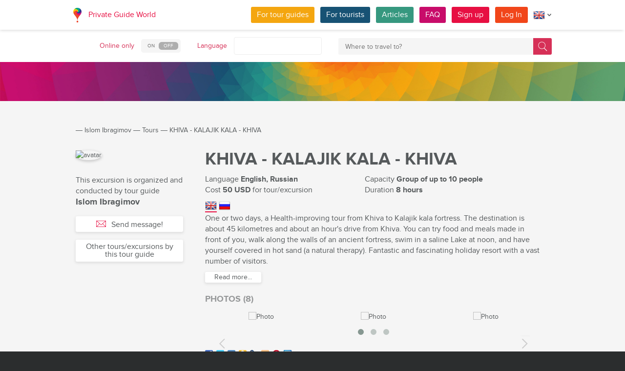

--- FILE ---
content_type: text/html; charset=utf-8
request_url: https://pg.world/user/public_tours/view?id=581d5d4549d862e2138b4570
body_size: 16177
content:

    <!DOCTYPE html>
<html lang="en" dir="ltr">
    <head>
        <meta charset="utf-8" />
        <meta http-equiv="Content-Type" content="text/html; charset=utf-8" />
        <meta http-equiv="X-UA-Compatible" content="IE=edge" />
        <title>Tour “KHIVA - KALAJIK KALA - KHIVA” by Islom Ibragimov in Kazakhstan, Tajikistan, Uzbekistan | PG World</title>
        <meta name="description" content="Discover all details of the tour “KHIVA - KALAJIK KALA - KHIVA” by Islom Ibragimov in Kazakhstan, Tajikistan, Uzbekistan. Read the description, view photos, add to favourites, and contact the guide directly if registered on PG World." />
		
		
        
		<link rel="alternate" hreflang="de" href="https://pg.world/ger/user/public_tours/view?id=581d5d4549d862e2138b4570" />
		<link rel="alternate" hreflang="fr" href="https://pg.world/fre/user/public_tours/view?id=581d5d4549d862e2138b4570" />
		<link rel="alternate" hreflang="it" href="https://pg.world/ita/user/public_tours/view?id=581d5d4549d862e2138b4570" />
		<link rel="alternate" hreflang="es" href="https://pg.world/spa/user/public_tours/view?id=581d5d4549d862e2138b4570" />
		<link rel="alternate" hreflang="ru" href="https://pg.world/rus/user/public_tours/view?id=581d5d4549d862e2138b4570" />
		         
                 
		<meta http-equiv="Cache-Control" content="public" />
        <meta name="viewport" content="width=device-width, initial-scale=1">
		<meta name="google-play-app" content="app-id=world.pg.android">
        <meta http-equiv="cleartype" content="on" />
		<meta name="format-detection" content="telephone=no" />
        <link rel="apple-touch-icon" sizes="57x57" href="/i/image/site/favicon/apple-touch-icon-57x57.png">
        <link rel="apple-touch-icon" sizes="60x60" href="/i/image/site/favicon/apple-touch-icon-60x60.png">
        <link rel="apple-touch-icon" sizes="72x72" href="/i/image/site/favicon/apple-touch-icon-72x72.png">
        <link rel="apple-touch-icon" sizes="76x76" href="/i/image/site/favicon/apple-touch-icon-76x76.png">
        <link rel="apple-touch-icon" sizes="114x114" href="/i/image/site/favicon/apple-touch-icon-114x114.png">
        <link rel="apple-touch-icon" sizes="120x120" href="/i/image/site/favicon/apple-touch-icon-120x120.png">
        <link rel="apple-touch-icon" sizes="144x144" href="/i/image/site/favicon/apple-touch-icon-144x144.png">
        <link rel="apple-touch-icon" sizes="152x152" href="/i/image/site/favicon/apple-touch-icon-152x152.png">
        <link rel="apple-touch-icon" sizes="180x180" href="/i/image/site/favicon/apple-touch-icon-180x180.png">
        <link rel="icon" type="image/png" href="/i/image/site/favicon/favicon-32x32.png" sizes="32x32">
        <link rel="icon" type="image/png" href="/i/image/site/favicon/android-chrome-192x192.png" sizes="192x192">
        <link rel="icon" type="image/png" href="/i/image/site/favicon/favicon-96x96.png" sizes="96x96">
        <link rel="icon" type="image/png" href="/i/image/site/favicon/favicon-16x16.png" sizes="16x16">
        <link rel="manifest" href="/i/image/site/favicon/manifest.json">
        <link rel="shortcut icon" href="/i/image/site/favicon/favicon.ico">
        <meta name="msapplication-TileColor" content="#e70f42">
        <meta name="msapplication-TileImage" content="/i/image/site/favicon/mstile-144x144.png">
        <meta name="msapplication-config" content="/i/image/site/favicon/browserconfig.xml">
        <meta name="theme-color" content="#ffffff">

        <link rel="stylesheet" type="text/css" href="/i/css/site/animate.css" />
        <link rel="stylesheet" type="text/css" href="/i/css/site/modal.css" />
        <link rel="stylesheet" type="text/css" href="/i/css/site/modaluser.css?v=1.3">
        <link rel="stylesheet" type="text/css" href="/i/css/site/webui-popover.min.css" />
        <link rel="stylesheet" type="text/css" href="/i/css/site/select2.min.css" />
        <link rel="stylesheet" type="text/css" href="/i/css/site/toggles.css" />
        <link rel="stylesheet" type="text/css" href="/i/css/site/fileinput.css" />
        <link rel="stylesheet" type="text/css" href="/i/css/site/owl.carousel.css?v=1.0" />
        <link rel="stylesheet" type="text/css" href="/i/css/site/owl.theme.css" />
        <link rel="stylesheet" type="text/css" href="/i/css/site/baguetteBox.css" />
        <link rel="stylesheet" type="text/css" href="/i/css/site/menu.css" />
        <link rel="stylesheet" type="text/css" href="/i/css/site/notification-default.css?v=1.5" />
        <link rel="stylesheet" type="text/css" href="/i/css/site/notification-style-bar.css?v=1.1" />
        <link rel="stylesheet" type="text/css" href="/i/css/site/jcrop-style.css?v=1.11" />
        <link rel="stylesheet" type="text/css" href="/i/css/site/jquery.Jcrop.css" />
        <link rel="stylesheet" type="text/css" href="/i/css/site/grid.css?v=1.0" />
        <link rel="stylesheet" type="text/css" href="/i/css/site/core.css?v=1.6" />
        <link rel="stylesheet" type="text/css" href="/i/css/site/style.css?v=14.1" />
        <link rel="stylesheet" type="text/css" href="/i/css/_dev/angular.css" />
        <link rel="stylesheet" type="text/css" href="/i/css/angular-my.css" />
        <link rel="stylesheet" type="text/css" href="/i/css/user-profile-cart.css?v=1.2" />
		<link rel="stylesheet" type="text/css" href="/i/css/site/amigo.sorter.css?v=1.0" />
		
		<!-- HTML5 Shim and Respond.js IE8 support of HTML5 elements and media queries -->
        <!-- WARNING: Respond.js doesn't work if you view the page via file:// -->
        <!--[if lt IE 8]>
        <script type="text/javascript" src="/i/js/site/respond.js"></script>
        <script type="text/javascript" src="/i/js/site/respond.js"></script>
        <![endif]-->
        
        <meta name="yandex-verification" content="6fc9a5d73815ae4" />
        <meta name="p:domain_verify" content="812c141a9b597c172b363bfeda6f9d49"/>
        <meta name="tp-claim" content="13d56722983295">


<!-- Facebook Pixel Code -->
<script>
!function(f,b,e,v,n,t,s){if(f.fbq)return;n=f.fbq=function(){n.callMethod?
n.callMethod.apply(n,arguments):n.queue.push(arguments)};if(!f._fbq)f._fbq=n;
n.push=n;n.loaded=!0;n.version='2.0';n.queue=[];t=b.createElement(e);t.async=!0;
t.src=v;s=b.getElementsByTagName(e)[0];s.parentNode.insertBefore(t,s)}(window,
document,'script','https://connect.facebook.net/en_US/fbevents.js');

fbq('init', '1793419437610175');
fbq('track', "PageView");</script>
<noscript><img height="1" width="1" style="display:none"
src="https://www.facebook.com/tr?id=1793419437610175&ev=PageView&noscript=1"
/></noscript>
<!-- End Facebook Pixel Code -->

<!-- Metrika counter -->
<script type="text/javascript">
    (function (d, w, c) {
        (w[c] = w[c] || []).push(function() {
            try {
                w.yaCounter36135060 = new Ya.Metrika({
                    id:36135060,
                    clickmap:true,
                    trackLinks:true,
                    accurateTrackBounce:true,
                    webvisor:true
                });
            } catch(e) { }
        });

        var n = d.getElementsByTagName("script")[0],
            s = d.createElement("script"),
            f = function () { n.parentNode.insertBefore(s, n); };
        s.type = "text/javascript";
        s.async = true;
        s.src = "https://mc.yandex.ru/metrika/watch.js";

        if (w.opera == "[object Opera]") {
            d.addEventListener("DOMContentLoaded", f, false);
        } else { f(); }
    })(document, window, "yandex_metrika_callbacks");
</script>
<noscript><div style="display:none"><img style="display:none" src="https://mc.yandex.ru/watch/36135060" style="position:absolute; left:-9999px;" alt="" /></div></noscript>
<!-- /Metrika counter -->

<!-- Global site tag (gtag.js) - Google Analytics -->
<script async src="https://www.googletagmanager.com/gtag/js?id=G-3WK2FBF6F7"></script>
<script>
  window.dataLayer = window.dataLayer || [];
  function gtag(){dataLayer.push(arguments);}
  gtag('js', new Date());
  gtag('config', 'G-3WK2FBF6F7');
</script>

		<meta name="google-site-verification" content="wqGfSjmHSs3lXEI27GsrhFZ0FZGbhCa8ZOoCHcVKZzA" />
		<meta name="p:domain_verify" content="53125ae66933ef0e00403f8d56e22e9b"/>
        <meta name="p:domain_verify" content="812c141a9b597c172b363bfeda6f9d49"/>
	</head>
    <body class="">
		<noscript><iframe src="https://www.googletagmanager.com/ns.html?id=GTM-NFJBPG6" height="0" width="0" style="display:none;visibility:hidden"></iframe></noscript>
		<noscript><div id="noscript" >For full functionality of this site you need to enable JavaScript.</div></noscript>
		<!--[if IE 8]><div id="IE8_not_supported" >Your browser is not supported anymore. <a href="https://myaccount.google.com/not-supported?pli=1" target="_blank">Please update to a more recent one.</a></div><![endif]-->
		<div id="_smartbanner"></div>
		
    <div class="page-wrap">
       
    <header>
		
	<div class="header">
		<div class="inner">
			<div class="logo">
									<a class="" href="https://pg.world/"><img src="https://pg.world/i/image/site/logo-new.png" alt="Private Guide World"></a>
								<a class="" href="https://pg.world/">Private Guide World</a>
			</div><div class="menu">
				<ul>
										<li><a style="background:#f4a610" class="btn" href="https://pg.world/for_guides">For tour guides</a></li>
															<li><a style="background:#175274" class="btn" href="https://pg.world/for_tourists">For tourists</a></li>
										<li><a style="background:#36987f" class="btn" href="https://pg.world/articles">Articles</a></li>
					<li><a style="background:#c80c6a" class="btn" href="https://pg.world/faq">FAQ</a></li>
									<li class="signlog-head-js short"><span class="cd-signup btn" onclick="yaCounter36135060.reachGoal('CLICK_REG_LINK');gtag('send', 'event', 'regform', 'call','main');">Sign up</span></li>
					<li class="signlog-head-js short"><span style="background:#f1461a" class="cd-signin btn">Log In</span></li>
									<li style="margin-top:4px;margin-bottom:4px;">
						<a href="#" class="popup_btn no-js" title="Language"><img alt="" src="/i/image/site/flags/eng24x24a.png"><span class="description">Language</span><span class="arrow"></span></a>
						<ul class="popup_content right">
															<li class="list-group-item"><a href="https://pg.world/user/public_tours/view?id=581d5d4549d862e2138b4570" prop-lang="eng" class="flags-list-popoverlink"><img alt="eng" src="/i/image/site/flags/eng16x16.png"><span>English</span></a></li>
															<li class="list-group-item"><a href="https://pg.world/ger/user/public_tours/view?id=581d5d4549d862e2138b4570" prop-lang="ger" class="flags-list-popoverlink"><img alt="ger" src="/i/image/site/flags/ger16x16.png"><span>Deutsch</span></a></li>
															<li class="list-group-item"><a href="https://pg.world/fre/user/public_tours/view?id=581d5d4549d862e2138b4570" prop-lang="fre" class="flags-list-popoverlink"><img alt="fre" src="/i/image/site/flags/fre16x16.png"><span>Français</span></a></li>
															<li class="list-group-item"><a href="https://pg.world/ita/user/public_tours/view?id=581d5d4549d862e2138b4570" prop-lang="ita" class="flags-list-popoverlink"><img alt="ita" src="/i/image/site/flags/ita16x16.png"><span>Italiano</span></a></li>
															<li class="list-group-item"><a href="https://pg.world/spa/user/public_tours/view?id=581d5d4549d862e2138b4570" prop-lang="spa" class="flags-list-popoverlink"><img alt="spa" src="/i/image/site/flags/spa16x16.png"><span>Español</span></a></li>
															<li class="list-group-item"><a href="https://pg.world/rus/user/public_tours/view?id=581d5d4549d862e2138b4570" prop-lang="rus" class="flags-list-popoverlink"><img alt="rus" src="/i/image/site/flags/rus16x16.png"><span>Русский</span></a></li>
													</ul>
					</li>
				</ul>
			</div>
		</div>
	</div>
		
<div class="header_search">
	<div class="inner">
		<form action="https://pg.world/find_place" method="get" enctype="multipart/form-data" id="search-place-panel">
			<div class="header_search_box on_off_online">
				<div class="description">Online only</div>
				<input id="search-online-only" class="search-online-only" type="checkbox" name="search_online_only"  />
				<label for="search-online-only"><span class="on">ON</span><span class="off">OFF</span></label>
			</div>
			<div class="header_search_box">
				<div class="description">Language</div>
				<div class="select_box">
					<select class="morelangpanelselect js-states form-control select2-hidden-accessible" name="search_langs[]" multiple="" tabindex="-1" aria-hidden="true" style="width: 100%;">
											<option value="aar" >Afar</option>
											<option value="abk" >Abkhaz</option>
											<option value="afr" >Afrikaans</option>
											<option value="aka" >Akan</option>
											<option value="alb" >Albanian</option>
											<option value="amh" >Amharic</option>
											<option value="ara" >Arabic</option>
											<option value="arg" >Aragonese</option>
											<option value="arm" >Armenian</option>
											<option value="asm" >Assamese</option>
											<option value="ava" >Avaric</option>
											<option value="ave" >Avestan</option>
											<option value="aym" >Aymara</option>
											<option value="aze" >Azerbaijani</option>
											<option value="bak" >Bashkir</option>
											<option value="bam" >Bambara</option>
											<option value="baq" >Basque</option>
											<option value="bel" >Belarusian</option>
											<option value="bih" >Bihari</option>
											<option value="bis" >Bislama</option>
											<option value="bos" >Bosnian</option>
											<option value="bre" >Breton</option>
											<option value="bul" >Bulgarian</option>
											<option value="bur" >Burmese</option>
											<option value="cat" >Catalan</option>
											<option value="cha" >Chamorro</option>
											<option value="che" >Chechen</option>
											<option value="chi" >Cantonese</option>
											<option value="chv" >Chuvash</option>
											<option value="cor" >Cornish</option>
											<option value="cos" >Corsican</option>
											<option value="cre" >Cree</option>
											<option value="cze" >Czech</option>
											<option value="dan" >Danish</option>
											<option value="div" >Divehi</option>
											<option value="dut" >Dutch</option>
											<option value="dzo" >Dzongkha</option>
											<option value="eng" >English</option>
											<option value="epo" >Esperanto</option>
											<option value="est" >Estonian</option>
											<option value="fao" >Faroese</option>
											<option value="fij" >Fijian</option>
											<option value="fin" >Finnish</option>
											<option value="fre" >French</option>
											<option value="fry" >Western Frisian</option>
											<option value="ful" >Fula</option>
											<option value="geo" >Georgian</option>
											<option value="ger" >German</option>
											<option value="gla" >Gaelic</option>
											<option value="gle" >Irish</option>
											<option value="glg" >Galician</option>
											<option value="glv" >Manx</option>
											<option value="gre" >Greek (modern)</option>
											<option value="grn" >Guaraní</option>
											<option value="guj" >Gujarati</option>
											<option value="hat" >Haitian</option>
											<option value="hau" >Hausa</option>
											<option value="heb" >Hebrew</option>
											<option value="her" >Herero</option>
											<option value="hin" >Hindi</option>
											<option value="hmo" >Hiri Motu</option>
											<option value="hrv" >Croatian</option>
											<option value="hun" >Hungarian</option>
											<option value="ibo" >Igbo</option>
											<option value="ice" >Icelandic</option>
											<option value="iii" >Nuosu</option>
											<option value="iku" >Inuktitut</option>
											<option value="ind" >Indonesian</option>
											<option value="ipk" >Inupiaq</option>
											<option value="ita" >Italian</option>
											<option value="jav" >Javanese</option>
											<option value="jpn" >Japanese</option>
											<option value="kal" >Kalaallisut</option>
											<option value="kan" >Kannada</option>
											<option value="kas" >Kashmiri</option>
											<option value="kau" >Kanuri</option>
											<option value="kaz" >Kazakh</option>
											<option value="khm" >Khmer</option>
											<option value="kik" >Kikuyu</option>
											<option value="kin" >Kinyarwanda</option>
											<option value="kir" >Kyrgyz</option>
											<option value="kom" >Komi</option>
											<option value="kon" >Kongo</option>
											<option value="kor" >Korean</option>
											<option value="kua" >Kwanyama</option>
											<option value="kur" >Kurdish</option>
											<option value="lao" >Lao</option>
											<option value="lat" >Latin</option>
											<option value="lav" >Latvian</option>
											<option value="lim" >Limburgish</option>
											<option value="lin" >Lingala</option>
											<option value="lit" >Lithuanian</option>
											<option value="ltz" >Luxembourgish</option>
											<option value="lub" >Luba-Katanga</option>
											<option value="lug" >Ganda</option>
											<option value="mac" >Macedonian</option>
											<option value="mal" >Malayalam</option>
											<option value="mao" >Māori</option>
											<option value="mar" >Marathi</option>
											<option value="may" >Malay</option>
											<option value="mlg" >Malagasy</option>
											<option value="mlt" >Maltese</option>
											<option value="mon" >Mongolian</option>
											<option value="nau" >Nauru</option>
											<option value="nav" >Navajo</option>
											<option value="nbl" >Southern Ndebele</option>
											<option value="nde" >Northern Ndebele</option>
											<option value="ndo" >Ndonga</option>
											<option value="nep" >Nepali</option>
											<option value="nno" >Norwegian Nynorsk</option>
											<option value="nob" >Norwegian Bokmål</option>
											<option value="nor" >Norwegian</option>
											<option value="nya" >Chichewa</option>
											<option value="oci" >Occitan</option>
											<option value="ori" >Oriya</option>
											<option value="orm" >Oromo</option>
											<option value="oss" >Ossetian</option>
											<option value="pan" >Panjabi</option>
											<option value="per" >Persian (Farsi)</option>
											<option value="pli" >Pāli</option>
											<option value="pol" >Polish</option>
											<option value="por" >Portuguese</option>
											<option value="pus" >Pushto</option>
											<option value="que" >Quechua</option>
											<option value="roh" >Romansh</option>
											<option value="rum" >Romanian</option>
											<option value="run" >Kirundi</option>
											<option value="rus" >Russian</option>
											<option value="sag" >Sango</option>
											<option value="san" >Sanskrit</option>
											<option value="sin" >Sinhalese</option>
											<option value="slo" >Slovak</option>
											<option value="slv" >Slovene</option>
											<option value="sme" >Northern Sami</option>
											<option value="smo" >Samoan</option>
											<option value="sna" >Shona</option>
											<option value="snd" >Sindhi</option>
											<option value="som" >Somali</option>
											<option value="sot" >Southern Sotho</option>
											<option value="spa" >Spanish</option>
											<option value="srd" >Sardinian</option>
											<option value="srp" >Serbian</option>
											<option value="ssw" >Swati</option>
											<option value="sun" >Sundanese</option>
											<option value="swa" >Swahili</option>
											<option value="swe" >Swedish</option>
											<option value="tah" >Tahitian</option>
											<option value="tam" >Tamil</option>
											<option value="tat" >Tatar</option>
											<option value="tel" >Telugu</option>
											<option value="tet" >Tetum</option>
											<option value="tgk" >Tajik</option>
											<option value="tgl" >Tagalog</option>
											<option value="tha" >Thai</option>
											<option value="tib" >Tibetan</option>
											<option value="tir" >Tigrinya</option>
											<option value="ton" >Tonga</option>
											<option value="tsn" >Tswana</option>
											<option value="tso" >Tsonga</option>
											<option value="tuk" >Turkmen</option>
											<option value="tur" >Turkish</option>
											<option value="tuv" >Turkana</option>
											<option value="twi" >Twi</option>
											<option value="uig" >Uyghur</option>
											<option value="ukr" >Ukrainian</option>
											<option value="urd" >Urdu</option>
											<option value="uzb" >Uzbek</option>
											<option value="ven" >Venda</option>
											<option value="vie" >Vietnamese</option>
											<option value="vol" >Volapük</option>
											<option value="wel" >Welsh</option>
											<option value="wln" >Walloon</option>
											<option value="wol" >Wolof</option>
											<option value="xho" >Xhosa</option>
											<option value="yid" >Yiddish</option>
											<option value="yor" >Yoruba</option>
											<option value="zha" >Zhuang</option>
											<option value="zul" >Zulu</option>
										</select>
				</div>
			</div>
			<div class="header_search_box search_word_box">
				<input id="head-mini-search-input-field" name="search_word" value="" autocomplete="off" role="textbox" aria-autocomplete="list" aria-haspopup="true" placeholder="Where to travel to?" onfocus="this.placeholder = ''" onblur="this.placeholder = 'Where to travel to?'" maxlength="50"><button id="select-langmorepanelremove-btn" title="Find!"> </button>
			</div>
		</form>
	</div>
</div>    </header>
    <button class="menu-button" id="open-button" aria-label="Menu"></button>
    
       <div class="page-body">
                        <div class="head-pattern"></div>
                              <div class="wrap">
              <div class="redrow page">
                  
    <div id="main-breadcrumbs">
        <ol class="breadcrumb">
            <li>
                <a href="https://pg.world/" aria-label="Private Guide"></a><span> &#8213; </span>
            </li>
            
                
                                    <li>
                        <a href="https://pg.world/user?user_id=57631d8349d86299158b4567">Islom Ibragimov</a><span> &#8213; </span>
                    </li>
                
            
                
                                    <li>
                        <a href="https://pg.world/user/public_tours?user_id=57631d8349d86299158b4567">Tours</a><span> &#8213; </span>
                    </li>
                
            
                
                                    <li>
                        <span>KHIVA - KALAJIK KALA - KHIVA</span>
                    </li>
                
                    </ol>
    </div>
    <div style="clear: both"></div>
                  
    <div class="redgrid-set-3 sidebar-left waysidebar">
       <div class="photoblock waycart-guide-photo">
          <img alt="avatar" src="https://api.pg.world/node_model_img?w=200&h=200&mode=fitout&zoom=1&file=d9421eb780450259fbc6a9f34563aaa5.jpg" style="width: 200px; height: auto;">
       </div>
       <div class="waycart-guidedesc">
          <div class="waycart-guidedesc-tourti">
             This excursion is organized and conducted by tour guide          </div>
          <div class="waycart-guidedesc-guidename">
             Islom Ibragimov          </div>
          <div class="waycart-guidedesc-online">
                       </div>
       </div>
       <div class="sidebar-btnblock">
                        <!-- Если гость -->
              			  <button onclick="$('.cd-signup').trigger('click'); $('.cb-tourist').trigger('click'); history.pushState('', '', '/user/public_tours/view?id=581d5d4549d862e2138b4570&m=1'); return false;" class="btn md-btn block-btn white-btn lite-btn btn-forbtniconsbm"><span class="icon forbtnicon sbm"></span>Send message!</button>
			  <a href="https://pg.world/user/public_tours?user_id=57631d8349d86299158b4567" class="btn md-btn block-btn white-btn lite-btn">Other tours/excursions by this tour guide</a>
                 </div>
    </div>
    <div class="redgrid-set-9 page-content">
       <div class="redgrid-set-12">
          <div class="guidecart-head">
            <h1 id="name_eng" class="guidecart-title bigtitle blackcolor about_lang_item active">KHIVA - KALAJIK KALA - KHIVA</h1>
                <div id="name_rus" style="line-height:1.1" class="guidecart-title bigtitle blackcolor about_lang_item">ХИВА - КАЛАДЖИК КАЛА - ХИВА</div>
              </div>
		            <div class="waycart-attr-block">
             <div class="redgrid-set-5 nopad waycart-attr">
                <div>Language <span>English, Russian</span></div>
                                    <div>Cost    <span>50 USD</span> for tour/excursion</div>
                             </div>
             <div class="redgrid-set-5 nopad waycart-attr">
                                    <div>Capacity <span>Group of up to 10 people</span></div>
                                                    <div>Duration <span>8 hours</span></div>
                             </div>
          </div>
          
  <ul class="about_lang_hand">
                <li class="list-group-item active"><a class="flags-list-popoverlink" href="#desc_short_eng, #name_eng"><img alt="English" title="English" src="/i/image/site/flags/eng24x24.png"></a></li>
                <li class="list-group-item"><a class="flags-list-popoverlink" href="#desc_short_rus, #name_rus"><img alt="Русский" title="Русский" src="/i/image/site/flags/rus24x24.png"></a></li>
        </ul>

    <div id="desc_short_eng" class="waycart-desc about_lang_item active">
                           <p>One or two days, a Health-improving tour from Khiva to Kalajik kala fortress. The destination is about 45 kilometres and about an hour's drive from Khiva. You can try food and meals made in front of you, walk along the walls of an ancient fortress, swim in a saline Lake at noon, and have yourself covered in hot sand (a natural therapy). Fantastic and fascinating holiday resort with a vast number of visitors.</p>           <div id="read-more-desc_short_eng-text" class="hidden-text">
                            <p>The only thing is to have a passion to go there and get the proof.</p>           </div>
           <div class="redrow readmore-btn-block">
              <div class="redgrid-set-12 nopad">
                 <button id="read-more-desc_short_eng" class="btn sm-btn white-btn showmore-btn">Read more...</button>
              </div>
           </div>
            </div>
    <div id="desc_short_rus" class="waycart-desc about_lang_item">
                           <p>Одно- или двухдневная оздоровительная поездка из Хивы в крепость Калажик Кала. Место назначения находится примерно в 45 километрах и в часе езды от Хивы. Вы сможете попробовать блюда, приготовленные прямо на ваших глазах, прогуляться вдоль стен древней крепости, искупаться в соленом озере в полдень и понежиться на горячем песке (натуральная терапия). Фантастический и захватывающий курорт с огромным количеством посетителей.</p>           <div id="read-more-desc_short_rus-text" class="hidden-text">
                            <p>Единственное, что нужно – это сильное желание поехать туда и убедиться в этом сами.</p>           </div>
           <div class="redrow readmore-btn-block">
              <div class="redgrid-set-12 nopad">
                 <button id="read-more-desc_short_rus" class="btn sm-btn white-btn showmore-btn">Read more...</button>
              </div>
           </div>
            </div>
          
                        <h4 class="guidecart-smalltitle greycolor">PHOTOS (8)</h4>
              <div class="carousel-block">
                 <div class="baguetteBoxOne gallery">
                    <div id="owl-gallery" class="owl-carousel">
                                                  <div class="item bordered-image"><a href="https://api.pg.world/upl/node_files/0e4960bac104669dff965a1df64c197a.jpg"><img src="https://api.pg.world/tmp/node_files/220_140_fitout/0e4960bac104669dff965a1df64c197a.jpg" alt="Photo"></a></div>
                                                  <div class="item bordered-image"><a href="https://api.pg.world/upl/node_files/44b552b42c5b60d488f808e403c63114.jpg"><img src="https://api.pg.world/tmp/node_files/220_140_fitout/44b552b42c5b60d488f808e403c63114.jpg" alt="Photo"></a></div>
                                                  <div class="item bordered-image"><a href="https://api.pg.world/upl/node_files/2821d1d7be7d71b5db9a50938b3f92f6.jpg"><img src="https://api.pg.world/tmp/node_files/220_140_fitout/2821d1d7be7d71b5db9a50938b3f92f6.jpg" alt="Photo"></a></div>
                                                  <div class="item bordered-image"><a href="https://api.pg.world/upl/node_files/1c5fe5e27960d441bb3553261dd9c34d.jpg"><img src="https://api.pg.world/tmp/node_files/220_140_fitout/1c5fe5e27960d441bb3553261dd9c34d.jpg" alt="Photo"></a></div>
                                                  <div class="item bordered-image"><a href="https://api.pg.world/upl/node_files/091d4798f2194d7b76974bc2c53288d1.jpg"><img src="https://api.pg.world/tmp/node_files/220_140_fitout/091d4798f2194d7b76974bc2c53288d1.jpg" alt="Photo"></a></div>
                                                  <div class="item bordered-image"><a href="https://api.pg.world/upl/node_files/3b83890f154cf353fc7616700d1f8562.jpg"><img src="https://api.pg.world/tmp/node_files/220_140_fitout/3b83890f154cf353fc7616700d1f8562.jpg" alt="Photo"></a></div>
                                                  <div class="item bordered-image"><a href="https://api.pg.world/upl/node_files/69e8a61ba3281687f1b5e028bf8ebf4b.jpg"><img src="https://api.pg.world/tmp/node_files/220_140_fitout/69e8a61ba3281687f1b5e028bf8ebf4b.jpg" alt="Photo"></a></div>
                                                  <div class="item bordered-image"><a href="https://api.pg.world/upl/node_files/619c1c8b3150debc7d3eea930923cc33.jpg"><img src="https://api.pg.world/tmp/node_files/220_140_fitout/619c1c8b3150debc7d3eea930923cc33.jpg" alt="Photo"></a></div>
                                           </div>
                 </div>
              </div>
          
		  <div class="tour" style="float:left"><ul class="social_shere_buttons">
		<li><a class="facebook" href="http://www.facebook.com/sharer.php?u=https://pg.world/user/public_tours/view?id=581d5d4549d862e2138b4570" target="_blank" style="background-position: 0px -68px"></a></li>
		<li><a class="twitter" href="https://twitter.com/share?url=https://pg.world/user/public_tours/view?id=581d5d4549d862e2138b4570&amp;text=Tour+%E2%80%9CKHIVA+-+KALAJIK+KALA+-+KHIVA%E2%80%9D+by+Islom+Ibragimov+in+Kazakhstan%2C+Tajikistan%2C+Uzbekistan+%7C+PG+World&amp;hashtags=" target="_blank" style="background-position: 0px -51px"></a></li>
		<li><a class="vkontakte" href="http://vkontakte.ru/share.php?url=https://pg.world/user/public_tours/view?id=581d5d4549d862e2138b4570" target="_blank" style="background-position: 0px 0px"></a></li>
		<li><a class="odnoklassniki" href="http://www.odnoklassniki.ru/dk?st.cmd=addShare&st.s=1&st._surl=https://pg.world/user/public_tours/view?id=581d5d4549d862e2138b4570" target="_blank" style="background-position: 0px -170px"></a></li>
		<li><a class="livejournal" href="http://www.livejournal.com/update.bml?event=https://pg.world/user/public_tours/view?id=581d5d4549d862e2138b4570&subject=Tour+%E2%80%9CKHIVA+-+KALAJIK+KALA+-+KHIVA%E2%80%9D+by+Islom+Ibragimov+in+Kazakhstan%2C+Tajikistan%2C+Uzbekistan+%7C+PG+World" target="_blank" style="background-position: 0px -34px"></a></li>
		<li><a class="blogger" href="https://www.blogger.com/blog-this.g?t&u=https://pg.world/user/public_tours/view?id=581d5d4549d862e2138b4570&n=Tour+%E2%80%9CKHIVA+-+KALAJIK+KALA+-+KHIVA%E2%80%9D+by+Islom+Ibragimov+in+Kazakhstan%2C+Tajikistan%2C+Uzbekistan+%7C+PG+World" target="_blank" style="background-position: 0px -187px"></a></li>
		<li><a class="pinterest" href="https://pinterest.com/pin/create/bookmarklet/?url=https://pg.world/user/public_tours/view?id=581d5d4549d862e2138b4570&description=Tour+%E2%80%9CKHIVA+-+KALAJIK+KALA+-+KHIVA%E2%80%9D+by+Islom+Ibragimov+in+Kazakhstan%2C+Tajikistan%2C+Uzbekistan+%7C+PG+World" target="_blank" style="background-position: 0px -477px"></a></li>
		<li><a class="linkedin" href="http://www.linkedin.com/shareArticle?mini=true&amp;url=https://pg.world/user/public_tours/view?id=581d5d4549d862e2138b4570" target="_blank" style="background-position: 0px -255px"></a></li>
	</ul></div>
       </div>
    </div>
              </div>
          </div>
       </div>
    </div>

    
        
						
	
	<div style="clear:both"></div>
	<footer>
		<div class="inner">
			<div class="justify">
				<div class="footer_block menu inline">
					<div class="menu_inner inline">
						<div class="logo">
							<a class="inline_m" href="https://pg.world/"><img src="/i/image/site/logo-new.png" alt="Private Guide World" /></a>
							<a class="inline_m" href="https://pg.world/">Private Guide World</a>
						</div>
						<div class="footer_menu">
							<ul>
															<li>&#9679;<a href="https://pg.world/about_us">About us</a></li>
															<li>&#9679;<a href="https://pg.world/faq">FAQ</a></li>
															<li>&#9679;<a href="https://pg.world/articles">Articles</a></li>
															<li>&#9679;<a href="mailto:support@pg.world">Contact us (support@pg.world)</a></li>
															<li>&#9679;<a href="https://pg.world/terms_of_use">Terms of use</a></li>
															<li>&#9679;<a href="https://pg.world/privacy_policy">Privacy policy</a></li>
														</ul>
						</div>
					</div>
					<div class="menu_inner inline">
						<div class="marketplace">
													<a href="https://play.google.com/store/apps/details?id=world.pg.android" target="_blank" title="Android application" class="google-market">
								<img src="/i/image/soc_set_icons/googleplay_eng.png" alt="Android application" />
							</a>
													<a href="https://itunes.apple.com/us/app/private-guide/id1145846483" target="_blank" title="iOS application" class="appstore">
								<img src="/i/image/soc_set_icons/appstore_eng.png" alt="iOS application" />
							</a>
												</div>
						<div class="soc_icons">
							<ul>
															<li>
									<a href="https://www.facebook.com/groups/1815485358739315/" target="_blank" title="Facebook">
										<img src="/i/image/soc_set_icons/facebook.png" alt="Facebook" />
									</a>
								</li>
															<li>
									<a href="https://vk.com/club133177251" target="_blank" title="Vkontakte">
										<img src="/i/image/soc_set_icons/vkontakte.png" alt="Vkontakte" />
									</a>
								</li>
															<li>
									<a href="https://www.linkedin.com/company/private-guide-world" target="_blank" title="Linkedin">
										<img src="/i/image/soc_set_icons/linkedin.png" alt="Linkedin" />
									</a>
								</li>
															<li>
									<a href="https://twitter.com/wwwpgworld" target="_blank" title="Twitter">
										<img src="/i/image/soc_set_icons/twitter.png" alt="Twitter" />
									</a>
								</li>
															<li>
									<a href="https://www.instagram.com/privateguideworld/" target="_blank" title="Instagram">
										<img src="/i/image/soc_set_icons/instagram.png" alt="Instagram" />
									</a>
								</li>
															<li>
									<a href="https://www.pinterest.com/private_guide/" target="_blank" title="Pinterest">
										<img src="/i/image/soc_set_icons/pinterest.png" alt="Pinterest" />
									</a>
								</li>
															<li>
									<a href="https://www.youtube.com/channel/UC77LG16jAtH5yUREiLlNHRg" target="_blank" title="YouTube">
										<img src="/i/image/soc_set_icons/youtube.png" alt="YouTube" />
									</a>
								</li>
															<li>
									<a href="https://www.tiktok.com/@privateguideworld" target="_blank" title="TikTok">
										<img src="/i/image/soc_set_icons/tiktok.png" alt="TikTok" />
									</a>
								</li>
														</ul>
						</div>
					</div>					
				</div>
				<div class="footer_block country inline">
					<div class="title">Countries</div>
					<ul>
																					<li class="show_on_mobile"><a href="https://pg.world/countries/bahrain/guides">Bahrain</a></li>
																<li class="show_on_mobile"><a href="https://pg.world/countries/malaysia/guides">Malaysia</a></li>
																<li class="show_on_mobile"><a href="https://pg.world/countries/armenia/guides">Armenia</a></li>
																<li class="show_on_mobile"><a href="https://pg.world/countries/botswana/guides">Botswana</a></li>
																<li class="show_on_mobile"><a href="https://pg.world/countries/saint_kitts_and_nevis/guides">Saint Kitts and Nevis</a></li>
																<li class="show_on_mobile"><a href="https://pg.world/countries/norway/guides">Norway</a></li>
																<li class="show_on_mobile"><a href="https://pg.world/countries/bonaire_sint_eustatius_and_saba/guides">Bonaire Sint Eustatius and Saba</a></li>
																<li class="show_on_mobile"><a href="https://pg.world/countries/vietnam/guides">Vietnam</a></li>
																<li><a href="https://pg.world/countries/gibraltar/guides">Gibraltar</a></li>
																<li><a href="https://pg.world/countries/jamaica/guides">Jamaica</a></li>
																<li><a href="https://pg.world/countries/liechtenstein/guides">Liechtenstein</a></li>
																<li><a href="https://pg.world/countries/colombia/guides">Colombia</a></li>
																<li><a href="https://pg.world/countries/usa/guides">USA</a></li>
																<li><a href="https://pg.world/countries/russia/guides">Russia</a></li>
											<li class="show_on_mobile all"><a href="https://pg.world/countries">Show all...</a></li>
					</ul>
				</div>
				<div class="footer_block city inline">
					<div class="title">Cities</div>
					<ul>
																					<li class="show_on_mobile"><a href="https://pg.world/countries/senegal/kaolack/guides">Kaolack</a></li>
																<li class="show_on_mobile"><a href="https://pg.world/countries/south_korea/daejeon/guides">Daejeon</a></li>
																<li class="show_on_mobile"><a href="https://pg.world/countries/germany/stuttgart/guides">Stuttgart</a></li>
																<li class="show_on_mobile"><a href="https://pg.world/countries/ghana/cape_coast/guides">Cape Coast</a></li>
																<li class="show_on_mobile"><a href="https://pg.world/countries/argentina/salta/guides">Salta</a></li>
																<li class="show_on_mobile"><a href="https://pg.world/countries/serbia/nis/guides">Nis</a></li>
																<li class="show_on_mobile"><a href="https://pg.world/countries/guatemala/quetzaltenango/guides">Quetzaltenango</a></li>
																<li class="show_on_mobile"><a href="https://pg.world/countries/bangladesh/khulna/guides">Khulna</a></li>
																<li class="show_on_mobile"><a href="https://pg.world/countries/turkey/adana/guides">Adana</a></li>
																<li><a href="https://pg.world/countries/vietnam/ho_chi_minh_city/guides">Ho Chi Minh City</a></li>
																<li><a href="https://pg.world/countries/switzerland/basel/guides">Basel</a></li>
																<li><a href="https://pg.world/countries/iran/ahvaz/guides">Ahvaz</a></li>
																<li><a href="https://pg.world/countries/ghana/tamale/guides">Tamale</a></li>
																<li><a href="https://pg.world/countries/turkmenistan/kerki/guides">Kerki</a></li>
																<li><a href="https://pg.world/countries/dominica/roseau/guides">Roseau</a></li>
										</ul>
				</div>
				<div class="footer_block city inline">
					<div class="title">Articles</div>
					<ul>
																					<li class="show_on_mobile"><a href="https://pg.world/articles?scid=57dfcf0f49d862451f8b4567">Photo tour</a></li>
																<li class="show_on_mobile"><a href="https://pg.world/articles?scid=5687d46dc8e69a0b0e8b4570">Arts and Crafts tour</a></li>
																<li class="show_on_mobile"><a href="https://pg.world/articles?scid=5758271749d86234418b4567">Excursion</a></li>
																<li class="show_on_mobile"><a href="https://pg.world/articles?scid=658b47a71614c55250005172">Crafting non-traditional excursions</a></li>
																<li class="show_on_mobile"><a href="https://pg.world/articles?scid=5758287349d862ed648b4567">African safari</a></li>
																<li class="show_on_mobile"><a href="https://pg.world/articles?scid=575828a449d862e6688b4568">Shopping tour</a></li>
																<li class="show_on_mobile"><a href="https://pg.world/articles?scid=5758278649d8626c4d8b4567">Gourmet & Cooking tour</a></li>
																<li class="show_on_mobile"><a href="https://pg.world/articles?scid=5687d490c8e69a8d0e8b456d">Children's tour</a></li>
																<li class="show_on_mobile"><a href="https://pg.world/articles?scid=5758274f49d86277488b4567">Fishing tour</a></li>
																<li><a href="https://pg.world/articles?scid=5758282649d862b15b8b4567">Jeep tour</a></li>
											<li class="show_on_mobile all"><a href="https://pg.world/articles">Show all...</a></li>
					</ul>
				</div>
			</div>
			<div class="copyright">© 2014–2026 All rights reserved Private Guide World</div>
		</div>
	</footer>        
            
    <form class="md-modal md-effect-16" id="modal-from-tourist" method="post">
        <div class="md-content">
            <button class="md-close"></button>
            <div class="fieldset">
                <textarea type="text" id="sendmessage-fast-tourist" class="sendmessage-onmodal-textarea" name="text" required="true" placeholder="Let’s write some text..." onfocus="this.placeholder = ''" onblur="this.placeholder = 'Let’s write some text...'"></textarea>
            </div>
            <div class="redrow modal-btn-block">
                <div class="redgrid-set-6 nopad addcontact-on-modal-link">
                    
                    </div>
                <div class="redgrid-set-6 nopad">
                    <button class="btn block-btn modalbtn">Send Message</button>
                </div>
            </div>
        </div>
    </form>
	
    	
	<div class="md-modal md-effect-16" id="modal-bulk-message-add">
       <form onsubmit="yaCounter36135060.reachGoal('SEND_MASS_MESSAGE');gtag('send', 'event', 'massMessage', 'sendMessage','main');" class="md-content js-edit-obj" method="post">
          <button class="md-close"></button>
          <div class="redgrid-set-12">
             <h5>New GENERIC REQUEST</h5>
             <p class="fieldset">	
                Please add some text of at least 200 symbols to the message. The tour guide will respond to you via a private message.              </p>
          </div>
		  		  <div>GENERIC REQUEST</div>
          <div class="fieldset">
		  			 <textarea type="text" id="newbulkmessagetextarea" class="sendmessage-onmodal-textarea" name="text" placeholder="Let’s write some text..." onfocus="this.placeholder = ''" onblur="this.placeholder = 'Let’s write some text...'"></textarea>
          </div>
          <div class="redrow modal-btn-block">
             <div class="redgrid-set-6 nopad addcontact-on-modal-link">
                
    
             </div>
             <div class="redgrid-set-6 nopad">
                <button class="btn block-btn modalbtn">Send GENERIC REQUEST</button>
             </div>
          </div>
       </form>
    </div>
	    <!-- Modal's -->
    <div class="cd-user-modal">
       <!-- this is the entire modal form, including the background -->
       <div class="cd-user-modal-container">
          <!-- this is the container wrapper -->
          <div class="cd-user-modal-content">
             <div id="cd-login" class="modaluserlog">
                <!-- log in form -->
                <form class="cd-form" method="post">
                                     <div class="fieldset">
                      <label class="image-replace cd-email" for="signin-email">e-mail</label>
                      <input class="full-width has-padding has-border" id="signin-email" type="text" name="email" placeholder="e-mail" onfocus="this.placeholder = ''" onblur="this.placeholder = 'e-mail'">
                      <span class="cd-error-message">Wrong e-mail</span>
                   </div>
                   <div class="fieldset">
                      <label class="image-replace cd-password" for="signin-password">Password</label>
                      <input class="full-width has-padding has-border" id="signin-password" type="password" name="password" placeholder="Password" onfocus="this.placeholder = ''" onblur="this.placeholder = 'Password'">
                      <a href="#0" class="hide-password"><span class="showpass-eye-icon"></span></a>
                      <span class="cd-error-message">Wrong password</span>
                   </div>
                   <div class="fieldset">
                      <input class="full-width" type="submit" value="Login">
                   </div>
                   <div class="cd-form-bottom-message"><a href="#0">Forgot your password?</a></div>
                </form>
             </div>
             <!-- cd-login -->
             <div id="cd-signup" class="modaluserlog">
                <!-- sign up form -->
                <form class="cd-form" method="post">
                   <div class="switchreg-gort-block switch">
                      <div class="switchreg-gort cb-tourist">
                         <div class="icon-whoreg"></div>
                         <span>I’m a tourist</span>
                      </div>
                      <div class="switchreg-gort cb-guide">
                         <div class="icon-whoreg"></div>
                         <span>I’m a guide</span>
                      </div>
                      <input class="signup-user-type" type="hidden" name="type" value="">

                      <div style="clear: both;"></div>
                      <div style="position: relative;">
                          <span class="cd-error-message">Please first choose who you are!</span>
                      </div>
                   </div>
                   <div class="fieldset">
                      <input class="full-width has-padding has-border" id="signup-username" type="text" name="first_name" placeholder="First name" onfocus="this.placeholder = ''" onblur="this.placeholder = 'First name'">
                      <span class="cd-error-message">Incorrect First name!</span>
                   </div>
                   <div class="fieldset">
                      <input class="full-width has-padding has-border" id="signup-lastname" type="text" name="last_name" placeholder="Last name" onfocus="this.placeholder = ''" onblur="this.placeholder = 'Last name'">
                      <span class="cd-error-message">Incorrect Last name!</span>
                   </div>
                   <div class="fieldset">
                      <input class="full-width has-padding has-border" id="signup-email" type="text" name="email" placeholder="e-mail" onfocus="this.placeholder = '';" onblur="this.placeholder = 'e-mail'">
                      <span class="cd-error-message">Incorrect e-mail</span>
                   </div>
                   <input type="text" name="fake_pwd" value="" style="display: none;">
                   <div class="fieldset">
                      <input class="full-width has-padding has-border" id="signup-password" type="password" name="password" placeholder="Password" onfocus="this.placeholder = '';" onblur="this.placeholder = 'Password'">
                      <a href="#0" class="hide-password"><span class="showpass-eye-icon"></span></a>
                      <span class="cd-error-message">Incorrect password!</span>
                   </div>
                   <!-- <div class="fieldset">
                      <div class="captcha-modal-block-block">
                         <input class="js-signup-captcha-id" type="hidden" name="captcha_id" value="">
                         <img alt="" class="js-signup-captcha-img" src="" style="cursor: pointer;" width="69" height="41" title="Reload captcha">
                      </div>
                      <div class="captcha-modal-input">
                         <input class="full-width has-padding has-border js-signup-captcha-val" type="text" name="captcha_val" placeholder="Please enter the CAPTCHA code." onfocus="this.placeholder = ''" onblur="this.placeholder = 'Please enter the CAPTCHA code.'">
                         <span style="left: 87px;" class="cd-error-message">Invalid captcha!</span>
                      </div>
                   </div> -->
				   <div class="fieldset">
                      <input id="terms_of_use_1" name="terms_of_use" type="checkbox" class="" value="1" />
					  <label class="terms_of_use_label" for="terms_of_use_1">I accept the <a target="_blank" href="https://pg.world/terms_of_use">terms of use</a></label>
					  <span class="cd-error-message terms_of_use_error">You have to accept the Terms of Use!</span>
                   </div>
                   <div class="fieldset">
                      <input class="btn block-btn full-width has-padding" type="submit" value="Create account">
                   </div>
               				   <div class="fieldset">
                      <div class="modal-line-hr">or</div>
                   </div>
                </form>
             </div>
             <!-- cd-signup -->
                      <div id="cd-reset-password" class="modaluserlog">
                <!-- reset password form -->
                <div class="cd-form-message">Forgot your password? Please enter your e-mail. You will receive a link to create a new password! (Check the SPAM box in case...)</div>
                <form class="cd-form" method="post">
                   <div class="fieldset">
                      <label class="image-replace cd-email" for="reset-email">e-mail</label>
                      <input class="full-width has-padding has-border" id="reset-email" type="text" name="email" placeholder="e-mail" onfocus="this.placeholder = ''" onblur="this.placeholder = 'e-mail'">
                      <span class="cd-error-message">Error message here!</span>
                   </div>
                   <div class="fieldset">
                      <div class="captcha-modal-block-block">
                         <input id="reset-password-captcha-id" type="hidden" name="captcha_id" value="">
                         <img alt="" id="reset-password-captcha-img" src="" style="cursor: pointer;" width="82" height="41" title="Reload captcha">
                      </div>
                      <div class="captcha-modal-input">
                         <input class="full-width has-padding has-border js-signup-captcha-val" type="text" name="captcha_val" title="Please enter the CAPTCHA code." placeholder="CAPTCHA Code" onfocus="this.placeholder = ''" onblur="this.placeholder = 'CAPTCHA Code'">
                         <span style="left: 87px;" class="cd-error-message">Invalid captcha!</span>
                      </div>
                   </div>
                   <div class="fieldset">
                      <input class="full-width has-padding" type="submit" value="Reset password">
                   </div>
                </form>
                <div class="cd-form-bottom-message backtologin"><a href="#0">Back to log in</a></div>
             </div>
             <!-- cd-reset-password -->
             <a href="#0" class="cd-close-form">Close</a>
             <ul class="cd-switcher">
                <li><a href="#0"><span class="cd-switcherspan-blocks">Already have an account?</span> Log in</a></li>
                <li><a href="#0"><span class="cd-switcherspan-blocks">Don’t you have an account?</span> Sign up</a></li>
             </ul>
          </div>
       </div>
    </div>
	
        
    <script type="text/javascript">
    
        var LANG     = 'eng';
        var DEF_LANG = 'eng';

        $g_lang = { 'm_titlePostfix': ' :: Private Guide World', 'm_title': 'Tour “KHIVA - KALAJIK KALA - KHIVA” by Islom Ibragimov in Kazakhstan, Tajikistan, Uzbekistan | PG World', 'm_keyWords': '', 'm_metaTags': '', 'm_description': 'Discover all details of the tour “KHIVA - KALAJIK KALA - KHIVA” by Islom Ibragimov in Kazakhstan, Tajikistan, Uzbekistan. Read the description, view photos, add to favourites, and contact the guide directly if registered on PG World.', 'upload_invalid_filetype': 'Invalid file type', 'upload_invalid_filesize': 'The file is too big (max 15 Mb)', 'footer_menu_faq': 'FAQ', 'footer_menu_terms_of_use': 'Terms of use', 'footer_menu_articles': 'Articles', 'footer_menu_about_us': 'About us', 'footer_menu_privacy_policy': 'Privacy policy', 'footer_menu_contact_us': 'Contact us (support@pg.world)', 'footer_link_contact_us': 'mailto:support@pg.world', 'footer_link_app_ios': 'http://www.apple.com/itunes/download/', 'footer_link_app_android': 'https://play.google.com/store', 'err_unknown_server_err': 'Unknown server error!', 'err_unknown_net_or_server_err': 'Unknown network or server error!', 'err_code_is': 'Error code is', 'err_text_is': 'Error is', 'err_unknown_check_inet': 'Unknown error! Please check your internet connection!', 'err_text_msg_is_empty': 'The message text is empty!', 'err_text_msg_is_too_short': 'The message text is too short!', 'err_text_msg_is_too_big': 'The message text exceeds the limit.', 'msg_successfully_send': 'The message has been sent successfully!', 'bulk_msg_successfully_send': 'The Generic Request has been sent successfully!', 'err_field_is_empty_or_bad': 'The field is empty or invalid.', 'err_reg_is_success_but_msg_send_failed': 'You have been successfully registered, but the message was not sent.', 'err_login_is_success_but_msg_send_failed': 'You are logged in successfully, but the message did not send.', 'pwd_recovery_success_text': 'Password recovery instructions have been successfully sent! Please check your email, including the SPAM folder.', 'err_conn_need_reload_page': 'Connection error. Please refresh this page.', 'remove_chat_confirmation': 'Are you certain? These messages will be permanently deleted!', 'confirm_hide_board_msg': 'Are you certain? These messages will be permanently deleted!', 'confirm_hide_show_application': 'Are you sure?', 'confirm_remove_application': 'Are you sure?', 'err_conn_failed_dashboard_need_reload': 'A connection error happened, and the Generic Requests won\'t load correctly. Please refresh the page.', 'err_conn_failed_applications_need_reload': 'A connection error happened, and the Chats won\'t load correctly. Please refresh the page.', 'err_city_not_selected': 'No city has been selected.', 'application_successfully_removed': 'The application has been successfully removed!', 'btn_read_more_notg': 'Read more...', 'btn_read_less_notg': 'Read less', 'only_tourists_to_guides_notg': 'Only tourists may send messages to registered tour guides.', 'pwd_recovery_email_not_found': 'The email was not found!', 'select_a_language': 'Please choose a language.', 'select_country_calling_code': 'Please choose your country from a drop-down menu, and the international phone code will be added.', 'select_a_city': 'Please choose a city.', 'select_a_country': 'Please choose a country.', 'g_slots_buy_country_notg': 'Buy subscription', 'g_slots_buy_renewal_notg': 'Buy renewal', 'g_slots_extend_country_notg': 'Extend subscription', 'g_slots_buy_and_extend_notg': 'Buy and extend', 'g_slots_buy_renewal_and_extend_notg': 'Buy renewal and extend', 'month_1': 'January', 'month_2': 'February', 'month_3': 'March', 'month_4': 'April', 'month_5': 'May', 'month_6': 'June', 'month_7': 'July', 'month_8': 'August', 'month_9': 'September', 'month_10': 'October', 'month_11': 'November', 'month_12': 'December', 'node_mongo_bool_true': 'Yes', 'node_mongo_bool_false': 'No', 'node_mongo_date_format': 'd.m.Y', 'node_mongo_date_time_format': 'd.m.Y H:i:s', 'page@404': '404 Page not found', 'page@404city': '404 Page not found', 'page@articles': 'Articles', 'page@countries': 'All countries', 'page@countries/country': 'About country', 'page@countries/country/guides': 'Country guides', 'page@countries/country/city/guides': 'City guides', 'page@faq': 'FAQ', 'page@faq/view': 'FAQ answer', 'page@login_callback_facebook': 'Register via Facebook', 'page@login_callback_twitter': 'Register via Twitter', 'page@user': 'Islom Ibragimov', 'page@user/public_tours': 'Tours', 'page@user/profile': 'User profile', 'page@user/edit': 'Edit profile', 'page@user/favorite_guides': 'Favorite guides', 'page@user/favorite_tours': 'Favorite tours', 'page@user/subscribes': 'Cart', 'page@user/order': 'Order is successfully created!', 'page@user/edit_tours': 'My tours', 'page@user/chats': 'Chats', 'page@for_guides': 'For guides', 'page@for_tourists': 'For Tourists', 'page@about_us': 'About us', 'page@privacy_policy': 'Privacy policy', 'page@terms_of_use': 'Terms of use', 'page@find_place': 'Search', 'page@login_callback_PG': 'Register via PG', 'page@country_slots_map': 'Annual membership cost map', 'page@user/payment': 'Payment', 'page@user/payment/paymaster_cancel': 'Credit Card', 'page@user/payment/paymaster_success': 'Credit Card', 'page@user/payment/bildpay_cancel': 'Credit Card', 'page@user/payment/bildpay_success': 'Credit Card', 'page@user/payment/paypal_cancel': 'PayPal', 'page@user/payment/paypal_success': 'PayPal', 'page@user/need_to_subscribe': 'You need to subscribe', 'page@user/you_need_to_subscribe': 'You need to subscribe first!', 'page@user/sort_tours': 'Sort tours', 'page@user/settings': 'User profile settings', 'page@user/change_password': 'Password recovery', 'online_notg': 'Online', 'offline_notg': 'Offline', 'user_menu_profile': 'My profile', 'user_menu_edit': 'Edit my profile', 'user_menu_subscribes': '<span>Buy subscription</span>  ', 'user_menu_tour_list': 'My excursions', 'user_menu_favorite_tours': 'Favorite excursions', 'user_menu_favorite_guides': 'Favorite tour guides', 'user_menu_log_out': 'Log Out', 'user_menu_chats': 'Chats', 'user_menu_chats_dashboard': 'Generic Requests', 'user_menu_settings': 'Settings', 'm_defTitle': '', 'the_tourleads_notg': 'This excursion is organized and conducted by tour guide', 'send_message_notg': 'Send Message', 'other_guides_tours_notg': 'Other tours/excursions by this tour guide', 'added_to_favorite_tours_notg': 'Added to MY FAVOURITE tours and excursions', 'add_to_favorite_tours_notg': 'Add it to MY FAVOURITE tours and excursions', 'other_my_excursions_notg': 'More of my tours/excursions...', 'edit_notg': 'Edit', 'language_notg': 'Language', 'price_notg': 'Cost', 'capacity_notg': 'Capacity', 'duration_notg': 'Duration', 'read_more_notg': 'Read more...', 'previous_notg': 'Previous', 'next_notg': 'Next', 'extention_is_on_moderation_notg': 'The tour/excursion is under moderation, but you can continue composing the description and uploading up to 10 high-quality photos for each tour/excursion.', 'for_excursion_notg': 'for tour/excursion', 'page_description_notg': 'Discover all details of the tour “[[TOUR_NAME]]” by [[GUIDE_NAME]] in [[COUNTRIES]]. Read the description, view photos, add to favourites, and contact the guide directly if registered on PG World.', 'page@user/public_tours/view': 'KHIVA - KALAJIK KALA - KHIVA', 'skip_to_main_content': 'Skip to the main content.', 'private_guide_notg': 'Private Guide World', 'more_notg': 'More...', 'sign_up_notg': 'Sign up', 'log_in_notg': 'Log in', 'log_out_notg': 'Log Out', 'messages_notg': 'Messages', 'where_to_go_notg': 'Where to travel to?', 'for_guides_notg': 'For tour guides', 'for_tourists_notg': 'For tourists', 'articles_notg': 'Articles', 'faq_notg': 'FAQ', 'online_only_notg': 'Online only', 'on_notg': 'ON', 'off_notg': 'OFF', 'search_notg': 'Find!', 'contact_us_notg': 'Contact us', 'terms_of_use_notg': 'terms of use', 'privacy_policy_notg': 'Privacy policy', 'title_countries_notg': 'Countries', 'show_all_notg': 'Show all...', 'title_cities_notg': 'Cities', 'title_articles_notg': 'Articles', 'log_in_with_facebook_notg': 'Log in with Facebook', 'log_in_with_twitter_notg': 'Log in with Twitter', 'or_notg': 'or', 'email_notg': 'e-mail', 'wrong_email_notg': 'Wrong e-mail', 'password_notg': 'Password', 'wrong_password_notg': 'Wrong password', 'forgot_password_notg': 'Forgot your password?', 'im_a_tourist_notg': 'I’m a tourist', 'im_a_guide_notg': 'I’m a guide', 'choose_who_are_you_notg': 'Please first choose who you are!', 'incorrect_first_name_notg': 'Incorrect First name!', 'incorrect_last_name_notg': 'Incorrect Last name!', 'incorrect_email_notg': 'Incorrect e-mail', 'incorrect_password_notg': 'Incorrect password!', 'invalid_captcha_notg': 'Invalid captcha!', 'sign_up_with_facebook_notg': 'Sign up with Facebook', 'sign_up_with_twitter_notg': 'Sign up with Twitter', 'lost_password_user_desc_notg': 'Forgot your password? Please enter your e-mail. You will receive a link to create a new password! (Check the SPAM box in case...)', 'error_message_here_notg': 'Error message here!', 'back_to_login_notg': 'Back to log in', 'close_notg': 'Close', 'already_have_an_account_notg': 'Already have an account?', 'dont_have_an_account_notg': 'Don’t you have an account?', 'first_name_notg': 'First name', 'last_name_notg': 'Last name', 'reload_captcha_notg': 'Reload captcha', 'enter_pictures_code_notg': 'Please enter the CAPTCHA code.', 'login_notg': 'Login', 'create_account_notg': 'Create account', 'reset_password_notg': 'Reset password', 'log_in_with_PG_notg': 'Log in with PGW', 'sign_up_with_PG_notg': 'Sign up with PGW', 'i_accept_terms_notg': 'I accept the', 'you_accept_terms_notg': 'You have to accept the Terms of Use!', 'signup_social_media_notg': 'Sign up with social networks', 'lets_write_some_text_notg': 'Let’s write some text...', 'add_contact_notg': '+ Add contact', 'bulk_message_add_title_notg': 'New GENERIC REQUEST', 'bulk_message_add_desc_notg': 'Please add some text of at least 200 symbols to the message. The tour guide will respond to you via a private message. ', 'send_bulk_message_notg': 'Send GENERIC REQUEST', 'language_bulk_notg': 'Language', 'incorrect_langs_num_notg': 'Please choose at least one language.', 'message_bulk_notg': 'GENERIC REQUEST' };
    </script>

        <div class="md-overlay"></div>

        <script type="text/javascript" src="/i/js/site/modernizr.js"></script>
        <!-- jQuery -->
        <script src="https://ajax.googleapis.com/ajax/libs/jquery/1.11.1/jquery.min.js"></script>
        <!-- jQuery UI -->
        <script type="text/javascript" src="/i/js/site/jquery-ui.min.js?v=1.2"></script>
        <script type="text/javascript" src="/i/js/site/jquery.ui.widget.js"></script>
        <script type="text/javascript" src="/i/js/site/jquery.ui.position.js"></script>
        <script type="text/javascript" src="/i/js/site/jquery.ui.autocomplete.js"></script>
        <!-- Classie -->
        <script type="text/javascript" src="/i/js/site/classie.js"></script>
        <!-- Plugin JavaScript -->
        <script type="text/javascript" src="/i/js/site/webui-popover.min.js"></script> <!-- Popovers -->
        <script type="text/javascript" src="/i/js/site/toggles-min.js"></script> <!-- Toggles -->
        <script type="text/javascript" src="/i/js/site/toggles.js"></script> <!-- Toggles ini-->
        <script type="text/javascript" src="/i/js/site/jquery.tabslet.min.js"></script> <!-- Tabs -->
        <script type="text/javascript" src="/i/js/site/autoresize.textarea.js"></script> <!-- Autoresize textarea -->
        <script type="text/javascript" src="/i/js/site/owl.carousel.min.js"></script> <!-- Touch Carousel -->
        <script type="text/javascript" src="/i/js/site/baguetteBox.js?v=1.2"></script> <!-- Lightbox for photo -->
        <script type="text/javascript" src="/i/js/site/highlight.js"></script> <!-- Lightbox for photo dub -->
        <!--<script type="text/javascript" src="/i/js/site/menu.js?v=1.1"></script>--> <!-- Menu adaptive -->
        <script type="text/javascript" src="/i/js/site/notificationFx.js"></script> <!-- Notifications -->
        <script type="text/javascript" src="/i/js/site/select2.full.js?v=1.1"></script> <!-- Tags select -->
        <script type="text/javascript" src="/i/js/site/jquery.cropit.js"></script> <!-- Crop -->
        <script type="text/javascript" src="/i/js/site/clone-form-td-multiple.js?v=1.1"></script> <!-- clon -->
        <!--<script type="text/javascript" src="/i/js/site/jquery.Jcrop.js"></script>
        <script type="text/javascript" src="/i/js/site/jquery.SimpleCropper.js"></script>-->
        <script type="text/javascript" src="/i/js/site/wow.min.js"></script> <!-- Wow.js -->
        <script type="text/javascript" src="/i/js/site/jquery.inputmask.bundle.min.js?v=1.1"></script> <!-- input masks -->
        <!-- я до конца не уверен, но кажется это можно выпилить -->
        <script type="text/javascript" src="/i/js/site/masonry.pkgd.min.js"></script> <!-- Masonry -->
        <script type="text/javascript" src="/i/js/site/imagesloaded.js"></script> <!-- Imagesloaded -->
        <script type="text/javascript" src="/i/js/site/AnimOnScroll.js"></script> <!-- AnimOnScroll -->
        <!-- конец того, что можно выпилить -->
        <script type="text/javascript" src="/i/js/site/country-search-ini.js"></script> <!-- Country search ini -->
        <!--<script type="text/javascript" src="/i/js/site/data-search-c.js"></script>--> <!-- Database all countries with cities-->
        <script type="text/javascript" src="/i/js/site/data-search-cc.js?v=1.2"></script> <!-- Database all countries -->

        <script type="text/javascript" src="/i/js/site/jquery.validate.min.js"></script> <!-- Зачем использовать валидатор в ini.js но забыть его объявить? Руки оторвать. -->
        <!-- Modal JavaScript -->
        <script type="text/javascript" src="/i/js/site/signuplogin.modal.js?v=1.2"></script> <!-- Home modals -->
        <script type="text/javascript" src="/i/js/site/mini.js?v=1.4"></script> <!-- mini -->
        <script type="text/javascript" src="/i/js/site/ini.js?v=2.9"></script> <!-- Allini -->

        <script type="text/javascript" src="/i/js/_dev/jquery.form.js"></script>
        <script type="text/javascript" src="/i/js/main.js?v=1.2"></script>
        <script type="text/javascript" src="/i/js/modal_register.js?v=1.2"></script>
        <script type="text/javascript" src="/i/js/modal_login.js"></script>
        <script type="text/javascript" src="/i/js/modal_pwd_recovery.js?v=1.1"></script>
        <script type="text/javascript" src="/i/js/modal_send_msg.js?v=1.2"></script>
        <script type="text/javascript" src="/i/js/remove_validation_errors.js?v=1.1"></script>
        <!--<script type="text/javascript" src="/i/js/obj_edit.js?v=1.4"></script>-->
        <script type="text/javascript" src="/i/js/tour_make_public.js"></script>
        <script type="text/javascript" src="/i/js/tour_add_to_favorite.js?v=1.1"></script>
        <script type="text/javascript" src="/i/js/user_add_to_favorite.js?v=1.1"></script>
		<script type="text/javascript" src="/i/js/user_terms_of_use.js"></script>

		<script type="text/javascript" src="/i/js/site/modalEffects.js?v=1.0"></script>
		<script type="text/javascript" src="/i/js/modal_send_bulk_msg.js?v=1.3"></script>
		
		
<link rel="stylesheet" type="text/css" href="/i/css/site/jquery.smartbanner.css?v=4.9" />
<script type="text/javascript" src="/i/js/site/jquery.smartbanner.js?v=4.5"></script>
<script>
	$(document).ready(function(){
		$.smartbanner({ 
			daysHidden: "30", 
			daysReminder: "30", 
			title: "PRIVATE GUIDE WORLD",
			icon: "//lh3.googleusercontent.com/S3DqUW5FXCFNF6tt4UGnwZJxinutW_3F5Sf8YIv1kI_mGMuqCLwyL0De9xGJ9fzigiEG=w300",
			author: "Get access to all tour guides for FREE",
			button: "<i>Download on</i><br/> Google Play",
			price: "",
			appendToSelector: "#_smartbanner",
			onInstall: function() {
				yaCounter36135060.reachGoal('APP_DOWNLOAD_FROM_BANNER');
				gtag('send', 'event', 'appBanner', 'clickDownload','main');
			},
		});
	});
</script>		
		
	        </body>
</html>


--- FILE ---
content_type: application/javascript
request_url: https://pg.world/i/js/main.js?v=1.2
body_size: 705
content:

    /* // Это нужно только для компонента _dev\menu
    // При скролинге сраницы, добавляем к нашему fixed меню класс menu-in-move (в котором заливаем его цветом т.к. на full-page страницах у него background-color: transparent)
    function MenuInMove()
    {
        var menu = $('#menu');
        $(this).scrollTop() > 1
            ? menu.addClass('menu-in-move')
            : menu.removeClass('menu-in-move');
    }

    $(document).ready
    (
        function ()
        {
            $(window).on('scroll',     MenuInMove);
            $(window).on('touchstart', MenuInMove);
            $(window).on('touchmove',  MenuInMove);
            $(window).on('touchend',   MenuInMove);
        }
    );*/

    //
	
$(document).ready(function(){
	// If error in js menu works on css :hover 
	$('.header .popup_btn').removeClass('no-js');
	$('.header .popup_btn').click(function(e){
		e.preventDefault();
		$(this).toggleClass('open').next('.popup_content').toggleClass('show');
	})
	$('body').click(function(e){
		if ($(e.target).is('a')) {
			if (!$(e.target).hasClass('popup_btn')) {
				$('.header .popup_btn.open').trigger('click');
			}
		}
		else if ($(e.target).is('img') || $(e.target).is('span')) {
			if (!$(e.target).parent().hasClass('popup_btn')) {
				$('.header .popup_btn.open').trigger('click');
			}
		}
		else
		{
			$('.header .popup_btn.open').trigger('click');
		}
	})
	$('#open-button').click(function(){
		$('.header .menu').toggleClass('show');
		$('body').toggleClass('show-menu');
	})
})

